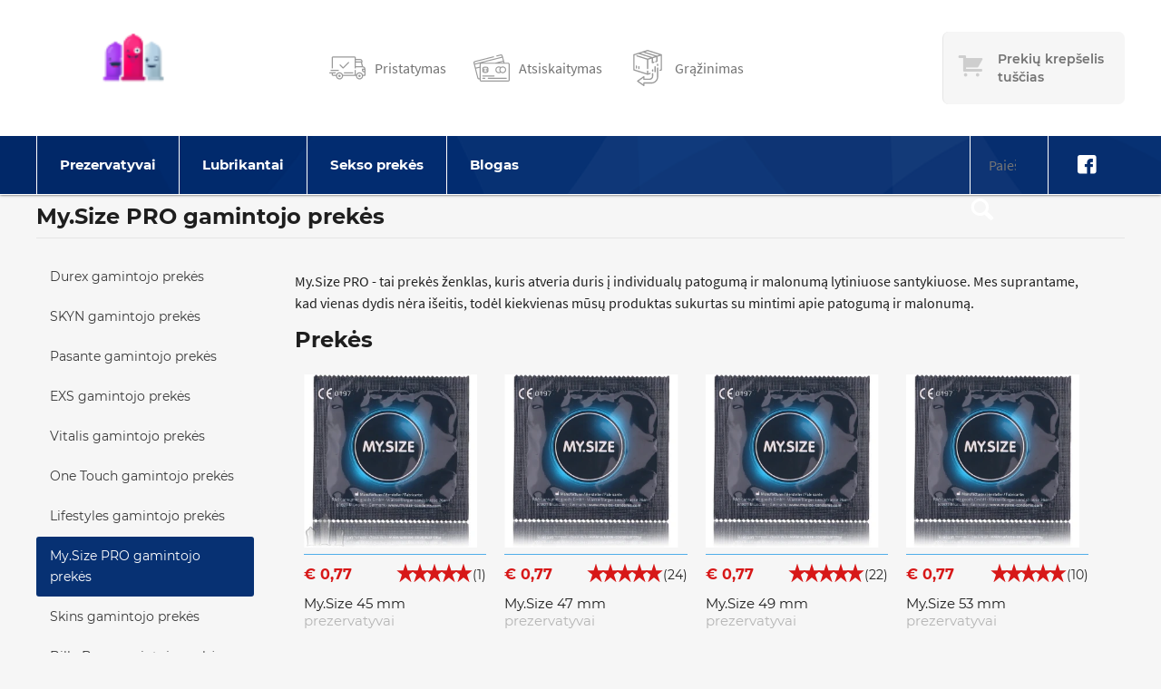

--- FILE ---
content_type: text/html; charset=UTF-8
request_url: https://prezervatyvai.com/my-size-pro
body_size: 75707
content:
<!DOCTYPE html>
<html lang="lt" itemscope itemtype="http://schema.org/Article">
<head>
    <meta charset="UTF-8">
    <meta name="viewport" content="width=device-width, initial-scale=1, maximum-scale=5">

    <title>My.Size PRO gamintojo prekės | Prezervatyvai.net | Prezervatyvai.com</title>
    <meta name="csrf-token" content="P4ezeSUrM7ZSwJn44qUEH0k0JkB15EH7TApoTKLa">
    <meta name=description content="Vokietijos produkcija R&amp;S Consumer Goods GmbH ❤ Prezervatyvų dydžių platus pasirinkimas ✔️ Žemiausia kaina!">
    <meta property=og:site_name content="Prezervatyvai.com">
    <meta property=og:url content="https://prezervatyvai.com/my-size-pro">
    <meta property=og:title content="My.Size PRO gamintojo prekės | Prezervatyvai.net | Prezervatyvai.com">
    <meta property=og:see_also content="https://prezervatyvai.com">
    <meta property=og:description content="Vokietijos produkcija R&amp;S Consumer Goods GmbH ❤ Prezervatyvų dydžių platus pasirinkimas ✔️ Žemiausia kaina!">
    <meta name=twitter:url content="https://prezervatyvai.com/my-size-pro">
    <meta name=twitter:title content="My.Size PRO gamintojo prekės | Prezervatyvai.net | Prezervatyvai.com">
    <meta name=twitter:description content="Vokietijos produkcija R&amp;S Consumer Goods GmbH ❤ Prezervatyvų dydžių platus pasirinkimas ✔️ Žemiausia kaina!">
    <meta name=twitter:card content="summary">
    <link rel="canonical" href="https://prezervatyvai.com/my-size-pro"/>
                                <link rel="next" href="https://prezervatyvai.com/my-size-pro?page=2" />
            
    <link rel="apple-touch-icon" sizes="57x57" href="https://prezervatyvai.com/img/favicon/apple-icon-57x57.png">
    <link rel="apple-touch-icon" sizes="60x60" href="https://prezervatyvai.com/img/favicon/apple-icon-60x60.png">
    <link rel="apple-touch-icon" sizes="72x72" href="https://prezervatyvai.com/img/favicon/apple-icon-72x72.png">
    <link rel="apple-touch-icon" sizes="76x76" href="https://prezervatyvai.com/img/favicon/apple-icon-76x76.png">
    <link rel="apple-touch-icon" sizes="114x114" href="https://prezervatyvai.com/img/favicon/apple-icon-114x114.png">
    <link rel="apple-touch-icon" sizes="120x120" href="https://prezervatyvai.com/img/favicon/apple-icon-120x120.png">
    <link rel="apple-touch-icon" sizes="144x144" href="https://prezervatyvai.com/img/favicon/apple-icon-144x144.png">
    <link rel="apple-touch-icon" sizes="152x152" href="https://prezervatyvai.com/img/favicon/apple-icon-152x152.png">
    <link rel="apple-touch-icon" sizes="180x180" href="https://prezervatyvai.com/img/favicon/apple-icon-180x180.png">
    <link rel="icon" type="image/png" sizes="192x192"  href="https://prezervatyvai.com/img/favicon/android-icon-192x192.png">
    <link rel="icon" type="image/png" sizes="32x32" href="https://prezervatyvai.com/img/favicon/favicon-32x32.png">
    <link rel="icon" type="image/png" sizes="96x96" href="https://prezervatyvai.com/img/favicon/favicon-96x96.png">
    <link rel="icon" type="image/png" sizes="16x16" href="https://prezervatyvai.com/img/favicon/favicon-16x16.png">
    <link rel="manifest" href="https://prezervatyvai.com/img/favicon/manifest.json">
    <meta name="msapplication-TileColor" content="#ffffff">
    <meta name="msapplication-TileImage" content="https://prezervatyvai.com/img/favicon/ms-icon-144x144.png">
    <meta name="theme-color" content="#ffffff">

    <link rel="preload" href="https://prezervatyvai.com/fonts/fontello.woff" as="font" type="font/woff" crossorigin>
    <link rel="preload" href="https://prezervatyvai.com/fonts/fontello.woff2" as="font" type="font/woff2" crossorigin>
    <link rel="preload" href="https://prezervatyvai.com/fonts/fontello.ttf" as="font" type="font/ttf" crossorigin>

    <meta name="msapplication-TileColor" content="#00a300">
    <meta name="theme-color" content="#ffffff">

            <link rel="stylesheet" type="text/css" href="https://prezervatyvai.com/css/frontend/vendors.css?id=d2a2d58414e5e8b22ef4">
        <link rel="stylesheet" type="text/css" href="https://prezervatyvai.com/css/frontend/style.css?id=eb79d609013833d74c45">
        <script type="text/javascript" src="https://prezervatyvai.com/js/frontend/critical.js?id=2e98c3be8fe364041dbd"></script>
    
    
    <!-- Global site tag (gtag.js) - Google Analytics -->
<script async src="https://www.googletagmanager.com/gtag/js?id=GTM-NZ48L8S"></script>
<script>
  window.dataLayer = window.dataLayer || [];
  function gtag(){dataLayer.push(arguments);}
  gtag('js', new Date());

  gtag('config', 'UA-25823899-1');
</script>

<!-- Meta Pixel Code -->
<script>
!function(f,b,e,v,n,t,s)
{if(f.fbq)return;n=f.fbq=function(){n.callMethod?
n.callMethod.apply(n,arguments):n.queue.push(arguments)};
if(!f._fbq)f._fbq=n;n.push=n;n.loaded=!0;n.version='2.0';
n.queue=[];t=b.createElement(e);t.async=!0;
t.src=v;s=b.getElementsByTagName(e)[0];
s.parentNode.insertBefore(t,s)}(window, document,'script',
'https://connect.facebook.net/en_US/fbevents.js');
fbq('init', '1444240896269627');
fbq('track', 'PageView');
</script>
<noscript><img height="1" width="1" style="display:none"
src="https://www.facebook.com/tr?id=1444240896269627&ev=PageView&noscript=1"
/></noscript>
<!-- End Meta Pixel Code -->
</head>
<body class="page">
<div class="overlay"></div>
<header class="header">
    <div class="wrapper wrapper--header">
        <div class="content header-top">
            <div class="header-top__element header-top__element--logo">
                <a class="logo"
                   href="https://prezervatyvai.com"
                   alt="Prezervatyvai.com"
                   aria-label="Pagrindinis puslapis">
                    <img title="Logo"
                         alt="Logo"
                         height="100"
                         width="220"
                         srcset="https://prezervatyvai.com/img/logo-sm.jpg 780w"
                         src="https://prezervatyvai.com/img/logo.png">
                </a>
            </div>
            <div class="header-top__element header-top__element--info-pages">
                <ul class="info-pages">
                    <li>
                        <img title="Pristatymas"
                             alt="Pristatymas"
                             src="https://prezervatyvai.com/img/info/shipped.svg">
                        <a href="">Pristatymas</a>
                    </li>
                    <li>
                        <img title="Atsiskaitymas"
                             alt="Atsiskaitymas"
                             src="https://prezervatyvai.com/img/info/credit-card.svg">
                        <a href="">Atsiskaitymas</a>
                    </li>
                    <li>
                        <img title="Grąžinimas"
                             alt="Grąžinimas"
                             src="https://prezervatyvai.com/img/info/return.svg">
                        <a href="">Grąžinimas</a>
                    </li>
                </ul>
            </div>
            <div class="header-top__element header-top__element--cart">
                <a id="cart"
      data-href="https://prezervatyvai.com/cart"
   class="cart cart--empty"
   >
    <div class="cart-icon"></div>
    <div class="cart-content">
        <div class="cart-text" data-empty="Prekių krepšelis tuščias">
            <span>Prekių krepšelis tuščias</span>
        </div>
        <div class="cart-total">
            <span>Viso</span>
            € 0,00
        </div>
    </div>
</a>
<div class="cart-products">
    <div class="cart-product__content">
            </div>
    <a href="https://prezervatyvai.com/cart"
       class="btn btn-primary btn-block"
       aria-label="Prekių krepšelio puslapis">
        Eiti į krepšelį
    </a>
</div>
            </div>
        </div>
    </div>
    <nav class="" tabindex="0">
        <div class="wrapper wrapper--header">
            <ul class="navigation scroll-indicator">
                                    <li class="has-submenu submenu-items-23 ">
    <a href="https://prezervatyvai.com/prezervatyvai" tabindex="1">
        Prezervatyvai
    </a>
            <span class="expand"></span>
        <ul class="sub-menu">
                            <li class=" submenu-items-0 ">
    <a href="https://prezervatyvai.com/durex-prezervatyvai" tabindex="1">
        Durex prezervatyvai
    </a>
    </li>                            <li class=" submenu-items-0 ">
    <a href="https://prezervatyvai.com/skyn-prezervatyvai" tabindex="1">
        SKYN prezervatyvai
    </a>
    </li>                            <li class=" submenu-items-0 ">
    <a href="https://prezervatyvai.com/exs-prezervatyvai" tabindex="1">
        EXS prezervatyvai
    </a>
    </li>                            <li class=" submenu-items-0 ">
    <a href="https://prezervatyvai.com/pasante-prezervatyvai" tabindex="1">
        Pasante prezervatyvai
    </a>
    </li>                            <li class=" submenu-items-0 ">
    <a href="https://prezervatyvai.com/lifestyles-prezervatyvai" tabindex="1">
        Lifestyles prezervatyvai
    </a>
    </li>                            <li class=" submenu-items-0 ">
    <a href="https://prezervatyvai.com/skins-prezervatyvai" tabindex="1">
        Skins prezervatyvai
    </a>
    </li>                            <li class=" submenu-items-0 ">
    <a href="https://prezervatyvai.com/vitalis-prezervatyvai" tabindex="1">
        Vitalis prezervatyvai
    </a>
    </li>                            <li class=" submenu-items-0 ">
    <a href="https://prezervatyvai.com/one-touch-prezervatyvai" tabindex="1">
        One Touch prezervatyvai
    </a>
    </li>                            <li class=" submenu-items-0 ">
    <a href="https://prezervatyvai.com/billy-boy-prezervatyvai" tabindex="1">
        Billy Boy prezervatyvai
    </a>
    </li>                            <li class=" submenu-items-0 ">
    <a href="https://prezervatyvai.com/mysize-prezervatyvai" tabindex="1">
        My.Size prezervatyvai
    </a>
    </li>                            <li class=" submenu-items-0 ">
    <a href="https://prezervatyvai.com/egzo-prezervatyvai" tabindex="1">
        Egzo prezervatyvai
    </a>
    </li>                            <li class=" submenu-items-0 ">
    <a href="https://prezervatyvai.com/on-prezervatyvai" tabindex="1">
        ON prezervatyvai
    </a>
    </li>                            <li class=" submenu-items-0 ">
    <a href="https://prezervatyvai.com/mister-size" tabindex="1">
        Mister Size
    </a>
    </li>                            <li class=" submenu-items-0 ">
    <a href="https://prezervatyvai.com/london-prezervatyvai" tabindex="1">
        London prezervatyvai
    </a>
    </li>                            <li class=" submenu-items-0 ">
    <a href="https://prezervatyvai.com/adore-prezervatyvai" tabindex="1">
        Adore prezervatyvai
    </a>
    </li>                            <li class=" submenu-items-0 ">
    <a href="https://prezervatyvai.com/worlds-best" tabindex="1">
        Worlds-Best
    </a>
    </li>                            <li class=" submenu-items-0 ">
    <a href="https://prezervatyvai.com/condomi-prezervatyvai" tabindex="1">
        Condomi prezervatyvai
    </a>
    </li>                            <li class=" submenu-items-0 ">
    <a href="https://prezervatyvai.com/sico-prezervatyvai" tabindex="1">
        SICO prezervatyvai
    </a>
    </li>                            <li class=" submenu-items-0 ">
    <a href="https://prezervatyvai.com/secura-prezervatyvai" tabindex="1">
        Secura prezervatyvai
    </a>
    </li>                            <li class=" submenu-items-0 ">
    <a href="https://prezervatyvai.com/ivairus-prezervatyvai" tabindex="1">
        Įvairių gamintojų
    </a>
    </li>                            <li class=" submenu-items-0 ">
    <a href="https://prezervatyvai.com/prezervatyvai-be-latekso" tabindex="1">
        Prezervatyvai be latekso
    </a>
    </li>                            <li class=" submenu-items-0 ">
    <a href="https://prezervatyvai.com/moteriski-prezervatyvai" tabindex="1">
        Moteriški prezervatyvai
    </a>
    </li>                            <li class=" submenu-items-0 ">
    <a href="https://prezervatyvai.com/prezervatyvu-rinkiniai" tabindex="1">
        Prezervatyvų rinkiniai
    </a>
    </li>                    </ul>
    </li>                                    <li class="has-submenu submenu-items-14 ">
    <a href="https://prezervatyvai.com/lubrikantai" tabindex="1">
        Lubrikantai
    </a>
            <span class="expand"></span>
        <ul class="sub-menu">
                            <li class=" submenu-items-0 ">
    <a href="https://prezervatyvai.com/durex-lubrikantai" tabindex="1">
        Durex lubrikantai
    </a>
    </li>                            <li class=" submenu-items-0 ">
    <a href="https://prezervatyvai.com/pjur-lubrikantai" tabindex="1">
        Pjur lubrikantai
    </a>
    </li>                            <li class=" submenu-items-0 ">
    <a href="https://prezervatyvai.com/aquaglide-lubrikantai" tabindex="1">
        Aquaglide lubrikantai
    </a>
    </li>                            <li class=" submenu-items-0 ">
    <a href="https://prezervatyvai.com/exs-lubrikantai" tabindex="1">
        EXS lubrikantai
    </a>
    </li>                            <li class=" submenu-items-0 ">
    <a href="https://prezervatyvai.com/swede-lubrikantai" tabindex="1">
        Swede lubrikantai
    </a>
    </li>                            <li class=" submenu-items-0 ">
    <a href="https://prezervatyvai.com/skyn-lubrikantai" tabindex="1">
        SKYN lubrikantai
    </a>
    </li>                            <li class=" submenu-items-0 ">
    <a href="https://prezervatyvai.com/pasante-lubrikantai" tabindex="1">
        Pasante lubrikantai
    </a>
    </li>                            <li class=" submenu-items-0 ">
    <a href="https://prezervatyvai.com/id-lubrikantai" tabindex="1">
        ID lubrikantai
    </a>
    </li>                            <li class=" submenu-items-0 ">
    <a href="https://prezervatyvai.com/vaginaliniai-lubrikantai" tabindex="1">
        Vaginaliniai lubrikantai
    </a>
    </li>                            <li class=" submenu-items-0 ">
    <a href="https://prezervatyvai.com/analiniai-lubrikantai" tabindex="1">
        Analiniai lubrikantai
    </a>
    </li>                            <li class=" submenu-items-0 ">
    <a href="https://prezervatyvai.com/oraliniai-lubrikantai" tabindex="1">
        Oraliniai lubrikantai
    </a>
    </li>                            <li class=" submenu-items-0 ">
    <a href="https://prezervatyvai.com/vandens-pagrindo-lubrikantai" tabindex="1">
        Vandens pagrindo lubrikantai
    </a>
    </li>                            <li class=" submenu-items-0 ">
    <a href="https://prezervatyvai.com/silikoniniai-lubrikantai" tabindex="1">
        Silikoniniai lubrikantai
    </a>
    </li>                            <li class=" submenu-items-0 ">
    <a href="https://prezervatyvai.com/aromatizuoti-lubrikantai" tabindex="1">
        Aromatizuoti lubrikantai
    </a>
    </li>                    </ul>
    </li>                                    <li class="has-submenu submenu-items-21 ">
    <a href="https://prezervatyvai.com/sekso-prekes" tabindex="1">
        Sekso prekės
    </a>
            <span class="expand"></span>
        <ul class="sub-menu">
                            <li class=" submenu-items-0 ">
    <a href="https://prezervatyvai.com/erekcijai-gerinti" tabindex="1">
        Erekcijai gerinti
    </a>
    </li>                            <li class=" submenu-items-0 ">
    <a href="https://prezervatyvai.com/prieslaikine-ejakuliacija" tabindex="1">
        Priešlaikinė ejakuliacija
    </a>
    </li>                            <li class=" submenu-items-0 ">
    <a href="https://prezervatyvai.com/masturbatoriai" tabindex="1">
        Masturbatoriai
    </a>
    </li>                            <li class=" submenu-items-0 ">
    <a href="https://prezervatyvai.com/varpos-didinimas" tabindex="1">
        Varpos didinimas
    </a>
    </li>                            <li class=" submenu-items-0 ">
    <a href="https://prezervatyvai.com/vibratoriai" tabindex="1">
        Vibratoriai
    </a>
    </li>                            <li class=" submenu-items-0 ">
    <a href="https://prezervatyvai.com/dildo" tabindex="1">
        Dildo
    </a>
    </li>                            <li class=" submenu-items-0 ">
    <a href="https://prezervatyvai.com/stimuliuojantys-geliai" tabindex="1">
        Stimuliuojantys geliai
    </a>
    </li>                            <li class=" submenu-items-0 ">
    <a href="https://prezervatyvai.com/strap-on" tabindex="1">
        Strap On
    </a>
    </li>                            <li class=" submenu-items-0 ">
    <a href="https://prezervatyvai.com/varpos-ziedai-ir-movos" tabindex="1">
        Penio žiedai ir movos
    </a>
    </li>                            <li class=" submenu-items-0 ">
    <a href="https://prezervatyvai.com/afrodiziakai" tabindex="1">
        Afrodiziakai
    </a>
    </li>                            <li class=" submenu-items-0 ">
    <a href="https://prezervatyvai.com/bdsm-ir-fetiso-prekes" tabindex="1">
        BDSM ir Fetišo prekės
    </a>
    </li>                            <li class=" submenu-items-0 ">
    <a href="https://prezervatyvai.com/seksualus-apatiniai" tabindex="1">
        Seksualūs apatiniai
    </a>
    </li>                            <li class=" submenu-items-0 ">
    <a href="https://prezervatyvai.com/masaziniai-aliejai" tabindex="1">
        Masažo aliejai
    </a>
    </li>                            <li class=" submenu-items-0 ">
    <a href="https://prezervatyvai.com/feromonai" tabindex="1">
        Feromonai
    </a>
    </li>                            <li class=" submenu-items-0 ">
    <a href="https://prezervatyvai.com/maisto-papildai-moterims" tabindex="1">
        Maisto papildai moterims
    </a>
    </li>                            <li class=" submenu-items-0 ">
    <a href="https://prezervatyvai.com/vaginaliniai-kamuoliukai" tabindex="1">
        Vaginaliniai kamuoliukai
    </a>
    </li>                            <li class=" submenu-items-0 ">
    <a href="https://prezervatyvai.com/analiniai-zaislai" tabindex="1">
        Analiniai žaislai
    </a>
    </li>                            <li class=" submenu-items-0 ">
    <a href="https://prezervatyvai.com/erotiniu-prekiu-rinkiniai" tabindex="1">
        Erotinių prekių rinkiniai
    </a>
    </li>                            <li class=" submenu-items-0 ">
    <a href="https://prezervatyvai.com/nestumo-testai" tabindex="1">
        Nėštumo testai
    </a>
    </li>                            <li class=" submenu-items-0 ">
    <a href="https://prezervatyvai.com/intymi-higiena" tabindex="1">
        Intymi higiena
    </a>
    </li>                            <li class=" submenu-items-0 ">
    <a href="https://prezervatyvai.com/ivairios-prekes" tabindex="1">
        Įvairios prekės
    </a>
    </li>                    </ul>
    </li>                                    <li class=" submenu-items-0 ">
    <a href="/blog" tabindex="1">
        Blogas
    </a>
    </li>                            </ul>
            <form class="search"
                  action="https://prezervatyvai.com/search" method="GET">
                <input type="text"
                       name="s"
                       placeholder="Paieška"
                       value=""/>
            </form>
                            <ul class="social">
                                                                        <li>
                                <a href="https://www.facebook.com/prezervatyvai" target="_blank" title="Facebook"
                                   rel="nofollow">
                                    <div class="circle"><i class="icon-facebook"></i></div>
                                </a>
                            </li>
                                                            </ul>
                    </div>
    </nav>
    <div class="close"></div>
</header>
    <section>
        <div class="wrapper wrapper--title">
            <h1 class="title">My.Size PRO gamintojo prekės</h1>
        </div>
        <div class="wrapper">
            <aside class="side-border">
                <div class="toggle initial"></div>
                <ul class="side-menu">
                                            <li class="">
                            <a href="https://prezervatyvai.com/durex">Durex gamintojo prekės</a>
                        </li>
                                            <li class="">
                            <a href="https://prezervatyvai.com/skyn">SKYN gamintojo prekės</a>
                        </li>
                                            <li class="">
                            <a href="https://prezervatyvai.com/pasante">Pasante gamintojo prekės</a>
                        </li>
                                            <li class="">
                            <a href="https://prezervatyvai.com/exs">EXS gamintojo prekės</a>
                        </li>
                                            <li class="">
                            <a href="https://prezervatyvai.com/vitalis">Vitalis gamintojo prekės</a>
                        </li>
                                            <li class="">
                            <a href="https://prezervatyvai.com/onetouch">One Touch gamintojo prekės</a>
                        </li>
                                            <li class="">
                            <a href="https://prezervatyvai.com/lifestyles">Lifestyles gamintojo prekės</a>
                        </li>
                                            <li class="active">
                            <a href="https://prezervatyvai.com/my-size-pro">My.Size PRO gamintojo prekės</a>
                        </li>
                                            <li class="">
                            <a href="https://prezervatyvai.com/skins">Skins gamintojo prekės</a>
                        </li>
                                            <li class="">
                            <a href="https://prezervatyvai.com/billy-boy">Billy Boy gamintojo prekės</a>
                        </li>
                                            <li class="">
                            <a href="https://prezervatyvai.com/fiffty-shadies-of-grey">Fifty Shades Of Grey gamintojo prekės</a>
                        </li>
                                            <li class="">
                            <a href="https://prezervatyvai.com/swede">Swede gamintojo prekės</a>
                        </li>
                                            <li class="">
                            <a href="https://prezervatyvai.com/pjur">PJUR gamintojo prekės</a>
                        </li>
                                            <li class="">
                            <a href="https://prezervatyvai.com/london">London gamintojo prekės</a>
                        </li>
                                            <li class="">
                            <a href="https://prezervatyvai.com/egzo">EGZO gamintojo prekės</a>
                        </li>
                                            <li class="">
                            <a href="https://prezervatyvai.com/king-cock">King Cock gamintojo prekės</a>
                        </li>
                                            <li class="">
                            <a href="https://prezervatyvai.com/you2toys">You2Toys gamintojo prekės</a>
                        </li>
                                            <li class="">
                            <a href="https://prezervatyvai.com/cobeco-pharma">Cobeco Pharma gamintojo prekės</a>
                        </li>
                                            <li class="">
                            <a href="https://prezervatyvai.com/realistixxx">Realistixxx gamintojo prekės</a>
                        </li>
                                            <li class="">
                            <a href="https://prezervatyvai.com/calexotics">Calexotics gamintojo prekės</a>
                        </li>
                                            <li class="">
                            <a href="https://prezervatyvai.com/shunga">Shunga gamintojo prekės</a>
                        </li>
                                            <li class="">
                            <a href="https://prezervatyvai.com/obsessive">Obsessive gamintojo prekės</a>
                        </li>
                                            <li class="">
                            <a href="https://prezervatyvai.com/joydivision">JoyDivision gamintojo prekės</a>
                        </li>
                                            <li class="">
                            <a href="https://prezervatyvai.com/toyjoy">ToyJoy gamintojo prekės</a>
                        </li>
                                            <li class="">
                            <a href="https://prezervatyvai.com/fleshlight">Fleshlight masturbatoriai vyrams</a>
                        </li>
                                            <li class="">
                            <a href="https://prezervatyvai.com/doc-johnson">Doc Johnson gamintojo prekės</a>
                        </li>
                                            <li class="">
                            <a href="https://prezervatyvai.com/sensuva">Sensuva gamintojo prekės</a>
                        </li>
                                            <li class="">
                            <a href="https://prezervatyvai.com/seven-creations">Seven Creations gamintojo prekės</a>
                        </li>
                                            <li class="">
                            <a href="https://prezervatyvai.com/anal-fantasy">Anal Fantasy gamintojo prekės</a>
                        </li>
                                            <li class="">
                            <a href="https://prezervatyvai.com/power-tabs">POWERtabs papildų tabletės</a>
                        </li>
                                            <li class="">
                            <a href="https://prezervatyvai.com/delay">DELAY gamintojo prekės</a>
                        </li>
                                            <li class="">
                            <a href="https://prezervatyvai.com/hendels-garden">Hendel&#039;s Garden gamintojo prekės</a>
                        </li>
                                            <li class="">
                            <a href="https://prezervatyvai.com/b-swish">B Swish gamintojo prekės</a>
                        </li>
                                            <li class="">
                            <a href="https://prezervatyvai.com/hot">HOT gamintojo prekės</a>
                        </li>
                                            <li class="">
                            <a href="https://prezervatyvai.com/black-velvets">Black Velvets gamintojo prekės</a>
                        </li>
                                            <li class="">
                            <a href="https://prezervatyvai.com/intense-toys">Intense Toys gamintojo prekės</a>
                        </li>
                                            <li class="">
                            <a href="https://prezervatyvai.com/tenga">Tenga gamintojo prekės</a>
                        </li>
                                            <li class="">
                            <a href="https://prezervatyvai.com/pipedream">Pipedream gamintojo prekės</a>
                        </li>
                                            <li class="">
                            <a href="https://prezervatyvai.com/satisfyer">Satisfyer gamintojo prekės</a>
                        </li>
                                            <li class="">
                            <a href="https://prezervatyvai.com/luxuria">LuxuriA gamintojo prekės</a>
                        </li>
                                            <li class="">
                            <a href="https://prezervatyvai.com/fleshjack">Fleshjack gamintojo prekės</a>
                        </li>
                                            <li class="">
                            <a href="https://prezervatyvai.com/on">ON gamintojo prekės</a>
                        </li>
                                            <li class="">
                            <a href="https://prezervatyvai.com/just-glide">Just Glide gamintojo prekės</a>
                        </li>
                                            <li class="">
                            <a href="https://prezervatyvai.com/lapdance">Lapdance gamintojo prekės</a>
                        </li>
                                            <li class="">
                            <a href="https://prezervatyvai.com/toyz4lovers">Toyz4Lovers gamintojo prekės</a>
                        </li>
                                            <li class="">
                            <a href="https://prezervatyvai.com/moressa">Moressa gamintojo prekės</a>
                        </li>
                                            <li class="">
                            <a href="https://prezervatyvai.com/pretty-love">Pretty Love gamintojo prekės</a>
                        </li>
                                            <li class="">
                            <a href="https://prezervatyvai.com/fetish-fantay">Fetish Fantasy gamintojo prekės</a>
                        </li>
                                            <li class="">
                            <a href="https://prezervatyvai.com/ns-novelties">NS Novelties gamintojo prekės</a>
                        </li>
                                            <li class="">
                            <a href="https://prezervatyvai.com/pdx">PDX gamintojo prekės</a>
                        </li>
                                            <li class="">
                            <a href="https://prezervatyvai.com/experience">EXPERIENCE gamintojo prekės</a>
                        </li>
                                            <li class="">
                            <a href="https://prezervatyvai.com/worlds-best">Worlds-Best</a>
                        </li>
                                            <li class="">
                            <a href="https://prezervatyvai.com/rfsu">RFSU</a>
                        </li>
                                            <li class="">
                            <a href="https://prezervatyvai.com/mister-size">Mister Size</a>
                        </li>
                                            <li class="">
                            <a href="https://prezervatyvai.com/secura">Secura gamintojo prekės</a>
                        </li>
                                            <li class="">
                            <a href="https://prezervatyvai.com/lelo">Lelo gamintojo prekės</a>
                        </li>
                                            <li class="">
                            <a href="https://prezervatyvai.com/bathmate">Bathmate gamintojo prekės</a>
                        </li>
                                            <li class="">
                            <a href="https://prezervatyvai.com/glyde-gamintojo-prekes">GLYDE gamintojo prekės</a>
                        </li>
                                            <li class="">
                            <a href="https://prezervatyvai.com/id">ID gamintojo prekės</a>
                        </li>
                                    </ul>
            </aside>
            <div class="content">
                <p>My.Size PRO - tai prekės ženklas, kuris atveria duris į individualų patogumą ir malonumą lytiniuose santykiuose. Mes suprantame, kad vienas dydis nėra i&scaron;eitis, todėl kiekvienas mūsų produktas sukurtas su mintimi apie patogumą ir malonumą.</p>
                                    <h2 class="title">
                        Prekės
                    </h2>
                    <div class="content content--products">
                                                    <div id="product-listing-895"
     class="product product--listing  ">
    <div class="product__container">
        <div class="product__image">
            <a href="https://prezervatyvai.com/mysize-prezervatyvai/mysize-45-mm" onclick='productClicked(895, [])'>
                <img title="Prezervatyvai My.Size 45 mm"
                     alt="Prezervatyvai My.Size 45 mm"
                     data-src="https://df60d2.picopti.net/storage/products/mysize-prezervatyvai/mysize-45-mm.jpg?w=300"/>
            </a>
        </div>
        <div class="product__content">
            <div class="content-line">
                <div class="product__price">
                                        € 0,77
                                    </div>
                <div class="product__rating star-rating stars-5">
                    <span class="star"></span>
<span class="star"></span>
<span class="star"></span>
<span class="star"></span>
<span class="star"></span>
                                            <small>(1)</small>
                                    </div>
            </div>
            <div class="content-line to-cart">
                                    <div class="product__quantity update-cart"
     data-product-id="895">
                        <a class="btn btn-primary btn-block select-quantity">
                Į krepšelį
            </a>
            <div class="quantity-selection">
                                    <a class="to-cart-quantity" data-quantity="1">
                        1
                    </a>
                                    <a class="to-cart-quantity" data-quantity="5">
                        5
                    </a>
                                    <a class="to-cart-quantity" data-quantity="10">
                        10
                    </a>
                                    <a class="to-cart-quantity" data-quantity="20">
                        20
                    </a>
                                    <a class="to-cart-quantity" data-quantity="40">
                        40
                    </a>
                                    <a class="to-cart-quantity" data-quantity="60">
                        60
                    </a>
                                    <a class="to-cart-quantity" data-quantity="80">
                        80
                    </a>
                                    <a class="to-cart-quantity" data-quantity="100">
                        100
                    </a>
                                    <a class="to-cart-quantity" data-quantity="200">
                        200
                    </a>
                            </div>
            </div>
                                <div class="product__title">
                    <a href="https://prezervatyvai.com/mysize-prezervatyvai/mysize-45-mm" onclick='productClicked(895, [])'>
                                                    My.Size 45 mm <span>prezervatyvai</span>
                                            </a>
                </div>
            </div>
        </div>
    </div>
</div>
                                                    <div id="product-listing-191"
     class="product product--listing  ">
    <div class="product__container">
        <div class="product__image">
            <a href="https://prezervatyvai.com/mysize-prezervatyvai/mysize-47-mm" onclick='productClicked(191, [])'>
                <img title="My.Size 47 mm. prezervatyvai"
                     alt="My.Size 47 mm. prezervatyvai"
                     data-src="https://df60d2.picopti.net/storage/products/mysize-prezervatyvai/mysize-47-mm.jpg?w=300"/>
            </a>
        </div>
        <div class="product__content">
            <div class="content-line">
                <div class="product__price">
                                        € 0,77
                                    </div>
                <div class="product__rating star-rating stars-5">
                    <span class="star"></span>
<span class="star"></span>
<span class="star"></span>
<span class="star"></span>
<span class="star"></span>
                                            <small>(24)</small>
                                    </div>
            </div>
            <div class="content-line to-cart">
                                    <div class="product__quantity update-cart"
     data-product-id="191">
                        <a class="btn btn-primary btn-block select-quantity">
                Į krepšelį
            </a>
            <div class="quantity-selection">
                                    <a class="to-cart-quantity" data-quantity="1">
                        1
                    </a>
                                    <a class="to-cart-quantity" data-quantity="5">
                        5
                    </a>
                                    <a class="to-cart-quantity" data-quantity="10">
                        10
                    </a>
                                    <a class="to-cart-quantity" data-quantity="20">
                        20
                    </a>
                                    <a class="to-cart-quantity" data-quantity="40">
                        40
                    </a>
                                    <a class="to-cart-quantity" data-quantity="60">
                        60
                    </a>
                                    <a class="to-cart-quantity" data-quantity="80">
                        80
                    </a>
                                    <a class="to-cart-quantity" data-quantity="100">
                        100
                    </a>
                                    <a class="to-cart-quantity" data-quantity="200">
                        200
                    </a>
                            </div>
            </div>
                                <div class="product__title">
                    <a href="https://prezervatyvai.com/mysize-prezervatyvai/mysize-47-mm" onclick='productClicked(191, [])'>
                                                    My.Size 47 mm <span>prezervatyvai</span>
                                            </a>
                </div>
            </div>
        </div>
    </div>
</div>
                                                    <div id="product-listing-192"
     class="product product--listing  ">
    <div class="product__container">
        <div class="product__image">
            <a href="https://prezervatyvai.com/mysize-prezervatyvai/mysize-49-mm" onclick='productClicked(192, [])'>
                <img title="Prezervatyvai My.Size 49 mm"
                     alt="Prezervatyvai My.Size 49 mm"
                     data-src="https://df60d2.picopti.net/storage/products/mysize-prezervatyvai/mysize-49-mm.jpg?w=300"/>
            </a>
        </div>
        <div class="product__content">
            <div class="content-line">
                <div class="product__price">
                                        € 0,77
                                    </div>
                <div class="product__rating star-rating stars-5">
                    <span class="star"></span>
<span class="star"></span>
<span class="star"></span>
<span class="star"></span>
<span class="star"></span>
                                            <small>(22)</small>
                                    </div>
            </div>
            <div class="content-line to-cart">
                                    <div class="product__quantity update-cart"
     data-product-id="192">
                        <a class="btn btn-primary btn-block select-quantity">
                Į krepšelį
            </a>
            <div class="quantity-selection">
                                    <a class="to-cart-quantity" data-quantity="1">
                        1
                    </a>
                                    <a class="to-cart-quantity" data-quantity="5">
                        5
                    </a>
                                    <a class="to-cart-quantity" data-quantity="10">
                        10
                    </a>
                                    <a class="to-cart-quantity" data-quantity="20">
                        20
                    </a>
                                    <a class="to-cart-quantity" data-quantity="40">
                        40
                    </a>
                                    <a class="to-cart-quantity" data-quantity="60">
                        60
                    </a>
                                    <a class="to-cart-quantity" data-quantity="80">
                        80
                    </a>
                                    <a class="to-cart-quantity" data-quantity="100">
                        100
                    </a>
                                    <a class="to-cart-quantity" data-quantity="200">
                        200
                    </a>
                            </div>
            </div>
                                <div class="product__title">
                    <a href="https://prezervatyvai.com/mysize-prezervatyvai/mysize-49-mm" onclick='productClicked(192, [])'>
                                                    My.Size 49 mm <span>prezervatyvai</span>
                                            </a>
                </div>
            </div>
        </div>
    </div>
</div>
                                                    <div id="product-listing-193"
     class="product product--listing  ">
    <div class="product__container">
        <div class="product__image">
            <a href="https://prezervatyvai.com/mysize-prezervatyvai/mysize-53-mm" onclick='productClicked(193, [])'>
                <img title="My.Size 53 mm. prezervatyvai"
                     alt="My.Size 53 mm. prezervatyvai"
                     data-src="https://df60d2.picopti.net/storage/products/mysize-prezervatyvai/mysize-53-mm.jpg?w=300"/>
            </a>
        </div>
        <div class="product__content">
            <div class="content-line">
                <div class="product__price">
                                        € 0,77
                                    </div>
                <div class="product__rating star-rating stars-5">
                    <span class="star"></span>
<span class="star"></span>
<span class="star"></span>
<span class="star"></span>
<span class="star"></span>
                                            <small>(10)</small>
                                    </div>
            </div>
            <div class="content-line to-cart">
                                    <div class="product__quantity update-cart"
     data-product-id="193">
                        <a class="btn btn-primary btn-block select-quantity">
                Į krepšelį
            </a>
            <div class="quantity-selection">
                                    <a class="to-cart-quantity" data-quantity="1">
                        1
                    </a>
                                    <a class="to-cart-quantity" data-quantity="5">
                        5
                    </a>
                                    <a class="to-cart-quantity" data-quantity="10">
                        10
                    </a>
                                    <a class="to-cart-quantity" data-quantity="20">
                        20
                    </a>
                                    <a class="to-cart-quantity" data-quantity="40">
                        40
                    </a>
                                    <a class="to-cart-quantity" data-quantity="60">
                        60
                    </a>
                                    <a class="to-cart-quantity" data-quantity="80">
                        80
                    </a>
                                    <a class="to-cart-quantity" data-quantity="100">
                        100
                    </a>
                                    <a class="to-cart-quantity" data-quantity="200">
                        200
                    </a>
                            </div>
            </div>
                                <div class="product__title">
                    <a href="https://prezervatyvai.com/mysize-prezervatyvai/mysize-53-mm" onclick='productClicked(193, [])'>
                                                    My.Size 53 mm <span>prezervatyvai</span>
                                            </a>
                </div>
            </div>
        </div>
    </div>
</div>
                                                    <div id="product-listing-194"
     class="product product--listing  ">
    <div class="product__container">
        <div class="product__image">
            <a href="https://prezervatyvai.com/mysize-prezervatyvai/mysize-57" onclick='productClicked(194, [])'>
                <img title="My.Size 57 mm prezervatyvai"
                     alt="My.Size 57 mm prezervatyvai"
                     data-src="https://df60d2.picopti.net/storage/products/mysize-prezervatyvai/mysize-57-mm.jpg?w=300"/>
            </a>
        </div>
        <div class="product__content">
            <div class="content-line">
                <div class="product__price">
                                        € 0,77
                                    </div>
                <div class="product__rating star-rating stars-5">
                    <span class="star"></span>
<span class="star"></span>
<span class="star"></span>
<span class="star"></span>
<span class="star"></span>
                                            <small>(6)</small>
                                    </div>
            </div>
            <div class="content-line to-cart">
                                    <div class="product__quantity update-cart"
     data-product-id="194">
                        <a class="btn btn-primary btn-block select-quantity">
                Į krepšelį
            </a>
            <div class="quantity-selection">
                                    <a class="to-cart-quantity" data-quantity="1">
                        1
                    </a>
                                    <a class="to-cart-quantity" data-quantity="5">
                        5
                    </a>
                                    <a class="to-cart-quantity" data-quantity="10">
                        10
                    </a>
                                    <a class="to-cart-quantity" data-quantity="20">
                        20
                    </a>
                                    <a class="to-cart-quantity" data-quantity="40">
                        40
                    </a>
                                    <a class="to-cart-quantity" data-quantity="60">
                        60
                    </a>
                                    <a class="to-cart-quantity" data-quantity="80">
                        80
                    </a>
                                    <a class="to-cart-quantity" data-quantity="100">
                        100
                    </a>
                                    <a class="to-cart-quantity" data-quantity="200">
                        200
                    </a>
                            </div>
            </div>
                                <div class="product__title">
                    <a href="https://prezervatyvai.com/mysize-prezervatyvai/mysize-57" onclick='productClicked(194, [])'>
                                                    My.Size 57 mm <span>prezervatyvai</span>
                                            </a>
                </div>
            </div>
        </div>
    </div>
</div>
                                                    <div id="product-listing-195"
     class="product product--listing  ">
    <div class="product__container">
        <div class="product__image">
            <a href="https://prezervatyvai.com/mysize-prezervatyvai/mysize-60" onclick='productClicked(195, [])'>
                <img title="Prezervatyvai My.Size 60 mm"
                     alt="My.Size 60 mm"
                     data-src="https://df60d2.picopti.net/storage/products/mysize-prezervatyvai/mysize-60-mm.jpg?w=300"/>
            </a>
        </div>
        <div class="product__content">
            <div class="content-line">
                <div class="product__price">
                                        € 0,77
                                    </div>
                <div class="product__rating star-rating stars-5">
                    <span class="star"></span>
<span class="star"></span>
<span class="star"></span>
<span class="star"></span>
<span class="star"></span>
                                            <small>(16)</small>
                                    </div>
            </div>
            <div class="content-line to-cart">
                                    <div class="product__quantity update-cart"
     data-product-id="195">
                        <a class="btn btn-primary btn-block select-quantity">
                Į krepšelį
            </a>
            <div class="quantity-selection">
                                    <a class="to-cart-quantity" data-quantity="1">
                        1
                    </a>
                                    <a class="to-cart-quantity" data-quantity="5">
                        5
                    </a>
                                    <a class="to-cart-quantity" data-quantity="10">
                        10
                    </a>
                                    <a class="to-cart-quantity" data-quantity="20">
                        20
                    </a>
                                    <a class="to-cart-quantity" data-quantity="40">
                        40
                    </a>
                                    <a class="to-cart-quantity" data-quantity="60">
                        60
                    </a>
                                    <a class="to-cart-quantity" data-quantity="80">
                        80
                    </a>
                                    <a class="to-cart-quantity" data-quantity="100">
                        100
                    </a>
                                    <a class="to-cart-quantity" data-quantity="200">
                        200
                    </a>
                            </div>
            </div>
                                <div class="product__title">
                    <a href="https://prezervatyvai.com/mysize-prezervatyvai/mysize-60" onclick='productClicked(195, [])'>
                                                    My.Size 60 mm <span>prezervatyvai</span>
                                            </a>
                </div>
            </div>
        </div>
    </div>
</div>
                                                    <div id="product-listing-196"
     class="product product--listing  ">
    <div class="product__container">
        <div class="product__image">
            <a href="https://prezervatyvai.com/mysize-prezervatyvai/mysize-64-mm" onclick='productClicked(196, [])'>
                <img title="Prezervatyvai My.Size Pro 64 mm"
                     alt="Prezervatyvai My.Size Pro 64 mm"
                     data-src="https://df60d2.picopti.net/storage/products/mysize-prezervatyvai/mysize-64-mm.jpg?w=300"/>
            </a>
        </div>
        <div class="product__content">
            <div class="content-line">
                <div class="product__price">
                                        € 0,78
                                    </div>
                <div class="product__rating star-rating stars-5">
                    <span class="star"></span>
<span class="star"></span>
<span class="star"></span>
<span class="star"></span>
<span class="star"></span>
                                            <small>(32)</small>
                                    </div>
            </div>
            <div class="content-line to-cart">
                                    <div class="product__quantity update-cart"
     data-product-id="196">
                        <a class="btn btn-primary btn-block select-quantity">
                Į krepšelį
            </a>
            <div class="quantity-selection">
                                    <a class="to-cart-quantity" data-quantity="1">
                        1
                    </a>
                                    <a class="to-cart-quantity" data-quantity="5">
                        5
                    </a>
                                    <a class="to-cart-quantity" data-quantity="10">
                        10
                    </a>
                                    <a class="to-cart-quantity" data-quantity="20">
                        20
                    </a>
                                    <a class="to-cart-quantity" data-quantity="40">
                        40
                    </a>
                                    <a class="to-cart-quantity" data-quantity="60">
                        60
                    </a>
                                    <a class="to-cart-quantity" data-quantity="80">
                        80
                    </a>
                                    <a class="to-cart-quantity" data-quantity="100">
                        100
                    </a>
                                    <a class="to-cart-quantity" data-quantity="200">
                        200
                    </a>
                            </div>
            </div>
                                <div class="product__title">
                    <a href="https://prezervatyvai.com/mysize-prezervatyvai/mysize-64-mm" onclick='productClicked(196, [])'>
                                                    My.Size 64 mm <span>prezervatyvai</span>
                                            </a>
                </div>
            </div>
        </div>
    </div>
</div>
                                                    <div id="product-listing-197"
     class="product product--listing  ">
    <div class="product__container">
        <div class="product__image">
            <a href="https://prezervatyvai.com/mysize-prezervatyvai/mysize-69-mm" onclick='productClicked(197, [])'>
                <img title="Prezervatyvai My.Size 69 mm"
                     alt="Prezervatyvai My.Size 69 mm"
                     data-src="https://df60d2.picopti.net/storage/products/mysize-prezervatyvai/mysize-69-mm.jpg?w=300"/>
            </a>
        </div>
        <div class="product__content">
            <div class="content-line">
                <div class="product__price">
                                        € 0,77
                                    </div>
                <div class="product__rating star-rating stars-5">
                    <span class="star"></span>
<span class="star"></span>
<span class="star"></span>
<span class="star"></span>
<span class="star"></span>
                                            <small>(26)</small>
                                    </div>
            </div>
            <div class="content-line to-cart">
                                    <div class="product__quantity update-cart"
     data-product-id="197">
                        <a class="btn btn-primary btn-block select-quantity">
                Į krepšelį
            </a>
            <div class="quantity-selection">
                                    <a class="to-cart-quantity" data-quantity="1">
                        1
                    </a>
                                    <a class="to-cart-quantity" data-quantity="5">
                        5
                    </a>
                                    <a class="to-cart-quantity" data-quantity="10">
                        10
                    </a>
                                    <a class="to-cart-quantity" data-quantity="20">
                        20
                    </a>
                                    <a class="to-cart-quantity" data-quantity="40">
                        40
                    </a>
                                    <a class="to-cart-quantity" data-quantity="60">
                        60
                    </a>
                                    <a class="to-cart-quantity" data-quantity="80">
                        80
                    </a>
                                    <a class="to-cart-quantity" data-quantity="100">
                        100
                    </a>
                                    <a class="to-cart-quantity" data-quantity="200">
                        200
                    </a>
                            </div>
            </div>
                                <div class="product__title">
                    <a href="https://prezervatyvai.com/mysize-prezervatyvai/mysize-69-mm" onclick='productClicked(197, [])'>
                                                    My.Size 69 mm <span>prezervatyvai</span>
                                            </a>
                </div>
            </div>
        </div>
    </div>
</div>
                                                    <div id="product-listing-893"
     class="product product--listing  ">
    <div class="product__container">
        <div class="product__image">
            <a href="https://prezervatyvai.com/mysize-prezervatyvai/mysize-72-mm" onclick='productClicked(893, [])'>
                <img title="My.Size 72 mm prezervatyvai"
                     alt="My.Size 72 mm"
                     data-src="https://df60d2.picopti.net/storage/products/mysize-prezervatyvai/mysize-72-mm.jpg?w=300"/>
            </a>
        </div>
        <div class="product__content">
            <div class="content-line">
                <div class="product__price">
                                        € 0,78
                                    </div>
                <div class="product__rating star-rating stars-5">
                    <span class="star"></span>
<span class="star"></span>
<span class="star"></span>
<span class="star"></span>
<span class="star"></span>
                                            <small>(1)</small>
                                    </div>
            </div>
            <div class="content-line to-cart">
                                    <div class="product__quantity update-cart"
     data-product-id="893">
                        <a class="btn btn-primary btn-block select-quantity">
                Į krepšelį
            </a>
            <div class="quantity-selection">
                                    <a class="to-cart-quantity" data-quantity="1">
                        1
                    </a>
                                    <a class="to-cart-quantity" data-quantity="5">
                        5
                    </a>
                                    <a class="to-cart-quantity" data-quantity="10">
                        10
                    </a>
                                    <a class="to-cart-quantity" data-quantity="20">
                        20
                    </a>
                                    <a class="to-cart-quantity" data-quantity="40">
                        40
                    </a>
                                    <a class="to-cart-quantity" data-quantity="60">
                        60
                    </a>
                                    <a class="to-cart-quantity" data-quantity="80">
                        80
                    </a>
                                    <a class="to-cart-quantity" data-quantity="100">
                        100
                    </a>
                                    <a class="to-cart-quantity" data-quantity="200">
                        200
                    </a>
                            </div>
            </div>
                                <div class="product__title">
                    <a href="https://prezervatyvai.com/mysize-prezervatyvai/mysize-72-mm" onclick='productClicked(893, [])'>
                                                    My.Size 72 mm <span>prezervatyvai</span>
                                            </a>
                </div>
            </div>
        </div>
    </div>
</div>
                                                    <div id="product-listing-896"
     class="product product--listing  ">
    <div class="product__container">
        <div class="product__image">
            <a href="https://prezervatyvai.com/mysize-prezervatyvai/mysize-45-mm36-vnt" onclick='productClicked(896, [])'>
                <img title="My.Size 45 mm / 36 vnt. prezervatyvų dėžutė"
                     alt="My.Size 45 mm / 36 vnt. prezervatyvų dėžutė"
                     data-src="https://df60d2.picopti.net/storage/products/mysize-prezervatyvai/mysize-45-mm36-vnt.jpg?w=300"/>
            </a>
        </div>
        <div class="product__content">
            <div class="content-line">
                <div class="product__price">
                                        € 26,99
                                    </div>
                <div class="product__rating star-rating stars-5">
                    <span class="star"></span>
<span class="star"></span>
<span class="star"></span>
<span class="star"></span>
<span class="star"></span>
                                            <small>(1)</small>
                                    </div>
            </div>
            <div class="content-line to-cart">
                                    <div class="product__quantity update-cart"
     data-product-id="896">
                                    <a class="btn btn-primary btn-block to-cart">
                Į krepšelį
            </a>
            </div>
                                <div class="product__title">
                    <a href="https://prezervatyvai.com/mysize-prezervatyvai/mysize-45-mm36-vnt" onclick='productClicked(896, [])'>
                                                    My.Size 45 mm. 36 vnt. dėžutė <span>prezervatyvai</span>
                                            </a>
                </div>
            </div>
        </div>
    </div>
</div>
                                                    <div id="product-listing-198"
     class="product product--listing  ">
    <div class="product__container">
        <div class="product__image">
            <a href="https://prezervatyvai.com/mysize-prezervatyvai/mysize-47-mm-36-vnt" onclick='productClicked(198, [])'>
                <img title="My.Size 47 mm 36 vnt. prezervatyvų dėžutė"
                     alt="My.Size 47 mm 36 vnt. prezervatyvų dėžutė"
                     data-src="https://df60d2.picopti.net/storage/products/mysize-prezervatyvai/mysize-47-mm-36-vnt.jpg?w=300"/>
            </a>
        </div>
        <div class="product__content">
            <div class="content-line">
                <div class="product__price">
                                        € 26,99
                                    </div>
                <div class="product__rating star-rating stars-5">
                    <span class="star"></span>
<span class="star"></span>
<span class="star"></span>
<span class="star"></span>
<span class="star"></span>
                                            <small>(10)</small>
                                    </div>
            </div>
            <div class="content-line to-cart">
                                    <div class="product__quantity update-cart"
     data-product-id="198">
                                    <a class="btn btn-primary btn-block to-cart">
                Į krepšelį
            </a>
            </div>
                                <div class="product__title">
                    <a href="https://prezervatyvai.com/mysize-prezervatyvai/mysize-47-mm-36-vnt" onclick='productClicked(198, [])'>
                                                    My.Size 47 mm. 36 vnt. dėžutė <span>prezervatyvai</span>
                                            </a>
                </div>
            </div>
        </div>
    </div>
</div>
                                                    <div id="product-listing-199"
     class="product product--listing  ">
    <div class="product__container">
        <div class="product__image">
            <a href="https://prezervatyvai.com/mysize-prezervatyvai/mysize-49-mm-36-vnt" onclick='productClicked(199, [])'>
                <img title="My.Size 49 mm. 36 vnt. prezervatyvų dėžutė"
                     alt="My.Size 49 mm. 36 vnt. prezervatyvų dėžutė"
                     data-src="https://df60d2.picopti.net/storage/products/mysize-prezervatyvai/mysize-49-mm-36-vnt.jpg?w=300"/>
            </a>
        </div>
        <div class="product__content">
            <div class="content-line">
                <div class="product__price">
                                        € 26,99
                                    </div>
                <div class="product__rating star-rating stars-5">
                    <span class="star"></span>
<span class="star"></span>
<span class="star"></span>
<span class="star"></span>
<span class="star"></span>
                                            <small>(9)</small>
                                    </div>
            </div>
            <div class="content-line to-cart">
                                    <div class="product__quantity update-cart"
     data-product-id="199">
                                    <a class="btn btn-primary btn-block to-cart">
                Į krepšelį
            </a>
            </div>
                                <div class="product__title">
                    <a href="https://prezervatyvai.com/mysize-prezervatyvai/mysize-49-mm-36-vnt" onclick='productClicked(199, [])'>
                                                    My.Size 49 mm. 36 vnt. dėžutė <span>prezervatyvai</span>
                                            </a>
                </div>
            </div>
        </div>
    </div>
</div>
                                            </div>
                    <div class="content content--products">
                                                    <div class="item-count">
                                Rodomi 1 - 12 iš 28 prekių
                            </div>
                                                <ul class="pagination">
        
                    <li class="page-item disabled prev">
                <span class="page-link">&lsaquo;</span>
            </li>
        
        
                    
            
            
                                                                        <li class="page-item active  first">
                            <span class="page-link">1</span>
                        </li>
                                                                                                        <li class="page-item  ">
                            <a class="page-link" href="https://prezervatyvai.com/my-size-pro?page=2">2</a>
                        </li>
                                                                                                        <li class="page-item last ">
                            <a class="page-link" href="https://prezervatyvai.com/my-size-pro?page=3">3</a>
                        </li>
                                                        
        
                    <li class="page-item next">
                <a class="page-link" href="https://prezervatyvai.com/my-size-pro?page=2" data-title="Toliau">&rsaquo;</a>
            </li>
            </ul>

    
                    </div>
                                <p>My.Size PRO - tai prekės ženklas, kuris atveria duris į individualų patogumą ir malonumą lytiniuose santykiuose. Mes suprantame, kad vienas dydis nėra i&scaron;eitis, todėl kiekvienas mūsų produktas sukurtas su mintimi apie patogumą ir malonumą.</p>
<p>My.Size PRO prezervatyvai yra kaip antroji oda - mink&scaron;ti, elastingi ir sukurti taip, kad jūs visi&scaron;kai pamir&scaron;tumėte apie bet kokius barjerus. Pasirinkite i&scaron; įvairių dydžių, kad rastumėte tikslų savo poreikiams.</p>
<p><strong>Kodėl verta pasirinkti My.Size PRO?</strong></p>
<p><strong>Individualumas:</strong> mūsų įsipareigojimas - suteikti Jums individualų sprendimą, atsižvelgiant į Jūsų unikalų kūno tipą ir pageidavimus.</p>
<p><strong>Komfortas ir saugumas:</strong> My.Size PRO prezervatyvai yra sukurti siekiant maksimalaus patogumo ir apsaugos. Mink&scaron;tas lateksas leidžia jų nejausti, tuo pačiu užtikrina visi&scaron;ką saugumą.</p>
<p><strong>Auk&scaron;tos kokybės medžiagos: </strong>naudojamos tik auk&scaron;čiausios kokybės medžiagas, maloniam, saugiam ir patogiam vartojimui.</p>
            </div>
        </div>
    </section>
<footer class="footer">
            <div class="wrapper wrapper--footer">
                                    <ul class="links">
                    <li class="title">
                        Navigacija
                    </li>
                                            <li>
                            <a href="https://prezervatyvai.com/info/akcijos" rel=nofollow>
                                Akcijos
                            </a>
                        </li>
                                            <li>
                            <a href="https://prezervatyvai.com/info/kontaktai" rel=nofollow>
                                Kontaktai
                            </a>
                        </li>
                                            <li>
                            <a href="/blog" rel=nofollow>
                                Blogas
                            </a>
                        </li>
                                            <li>
                            <a href="https://prezervatyvai.com/info/prekiu-prezervatyvu-pristatymas" rel=nofollow>
                                Prekių pristatymas
                            </a>
                        </li>
                                            <li>
                            <a href="https://prezervatyvai.com/info/prezervatyvu-naudojimo-instrukcija" rel=nofollow>
                                Prezervatyvų naudojimo instrukcija
                            </a>
                        </li>
                                            <li>
                            <a href="https://prezervatyvai.com/info/apie-mus" rel=nofollow>
                                Internetinė prezervatyvų parduotuvė
                            </a>
                        </li>
                                            <li>
                            <a href="https://prezervatyvai.com/info/atsiskaitymo-budai" rel=nofollow>
                                Atsiskaitymo būdai
                            </a>
                        </li>
                                            <li>
                            <a href="https://prezervatyvai.com/info/prezervatyvai-internetu" rel=nofollow>
                                Sargiai internetu
                            </a>
                        </li>
                                    </ul>
                            <ul class="links">
            <li class="title">
                Parduotuvės informacija
            </li>
            <li>
                <i class="icon-location"></i>UAB Deimisa
            </li>
            <li>
                <a href="tel:+370 676 31188" class="phone" rel="nofollow">
                    <i class="icon-mobile"></i>+370 676 31188
                </a>
            </li>
            <li>
                <a href="mailto:info@prezervatyvai.com" class="email" rel="nofollow">
                    <i class="icon-android-mail"></i>info@prezervatyvai.com
                </a>
            </li>
            <li class="divider"></li>
                                                                        <li>
                            <a href="https://www.facebook.com/prezervatyvai" target="_blank" title="Facebook" rel="nofollow">
                                <i class="icon-facebook"></i>Facebook
                            </a>
                        </li>
                                                                        <li>
                VMVT Atpažinimo numeris: 270003366
            </li>
        </ul>
        <div class="other-details">
            <ul class="shop-features">
                <li>
                    <img title="Skydas"
                         alt="Skydas"
                         src="https://prezervatyvai.com/img/features/shield.svg">
                    Saugus apsipirkimas mūsų parduotuvėje
                </li>
                <li>
                    <img title="Pristatymo mašina"
                         alt="Pristatymo mašina"
                         src="https://prezervatyvai.com/img/features/delivery.svg">
                    Greitas ir patogus prekių pristatymas
                </li>
                <li>
                    <img title="Dėžė"
                         alt="Dėžė"
                         src="https://prezervatyvai.com/img/features/box.svg">
                    Visi siuntiniai yra supakuoti užtrikinant privatumą
                </li>
                <li>
                    <img title="common.tit_feature_discounts"
                         alt="Procentų simbolis"
                         src="https://prezervatyvai.com/img/features/tag.svg">
                    Geriausios nuolaidos ir akcijos Jums!
                </li>
            </ul>
            <ul class="payment-options">
                <li>
                    <img title="Paypal"
                         alt="Paypal"
                         src="https://prezervatyvai.com/img/payment/paypal.png">
                </li>
                <li>
                    <img title="Visa"
                         alt="Visa"
                         src="https://prezervatyvai.com/img/payment/visa.png" >
                </li>
                <li>
                    <img title="Mastercard"
                         alt="Mastercard"
                         src="https://prezervatyvai.com/img/payment/mastercard.png" >
                </li>
                <li>
                    <img title="Swedbank"
                         alt="Swedbank"
                         src="https://prezervatyvai.com/img/payment/swedbank.png" >
                </li>
                <li>
                    <img title="SEB"
                         alt="SEB"
                         src="https://prezervatyvai.com/img/payment/seb.png" >
                </li>
                <li>
                    <img title="Cash on delivery"
                         alt="Cash on delivery"
                         src="https://prezervatyvai.com/img/payment/cod.png" >
                </li>
            </ul>
        </div>
    </div>
        <div class="wrapper wrapper--footer">
        <div>
            <h4>
                © 2009-2025 Visos teisės saugomos UAB Deimisa
            </h4>
        </div>
        <div class="elements">
            <div class="scroll-top">
                <i class="icon-chevron-up"></i>
            </div>
        </div>
    </div>
</footer>
    <script id="vendorScripts" type="text/javascript" defer src="https://prezervatyvai.com/js/frontend/vendors.js?id=ebd9524c51514cf45524"></script>
    <script id="appScripts" type="text/javascript" defer src="https://prezervatyvai.com/js/frontend/app.js?id=103c409d568e0baf5b6f"></script>
</body>
</html>


--- FILE ---
content_type: image/svg+xml
request_url: https://prezervatyvai.com/img/info/return.svg
body_size: 3096
content:
<?xml version="1.0" encoding="windows-1252"?>
<!-- Generator: Adobe Illustrator 19.0.0, SVG Export Plug-In . SVG Version: 6.00 Build 0)  -->
<svg version="1.1" id="Capa_1" xmlns="http://www.w3.org/2000/svg" xmlns:xlink="http://www.w3.org/1999/xlink" x="0px" y="0px" viewBox="0 0 463.988 463.988" style="enable-background:new 0 0 463.988 463.988;" xml:space="preserve">
<g>
	<g>
		<path d="M415.65,61.848c0-0.096,0-0.184,0-0.28c-0.382-1.227-1.093-2.326-2.056-3.176c-0.451-0.451-0.953-0.849-1.496-1.184    c-0.307-0.181-0.625-0.341-0.952-0.48c-0.228-0.13-0.463-0.248-0.704-0.352l-176-56c-1.577-0.501-3.271-0.501-4.848,0l-176,56    c-3.327,1.046-5.593,4.128-5.6,7.616v192c0.003,3.491,2.27,6.577,5.6,7.624l176,56c1.577,0.501,3.271,0.501,4.848,0l32-10.176    c4.213-1.339,6.543-5.839,5.204-10.052s-5.839-6.543-10.052-5.204l-21.6,6.864v-29.056c0-4.418-3.582-8-8-8s-8,3.582-8,8v29.056    l-160-50.904V69.84l53.336-16.968l149.6,47.608l-34.936,11.112l-133.6-42.496c-4.211-1.339-8.709,0.989-10.048,5.2    c-1.339,4.211,0.989,8.709,5.2,10.048l130.448,41.496v114.152c0,4.418,3.582,8,8,8s8-3.582,8-8V125.84l45.336-14.4v53.072    c0,4.418,3.582,8,8,8c0.814-0.005,1.623-0.132,2.4-0.376l18.664-5.952c4.211-1.339,6.539-5.837,5.2-10.048    c-1.339-4.211-5.837-6.539-10.048-5.2l-8.24,2.624v-47.2l41.328-13.152v47.2l-9.088,2.888c-4.211,1.339-6.539,5.837-5.2,10.048    c1.053,3.313,4.125,5.566,7.6,5.576c0.815,0.001,1.625-0.126,2.4-0.376l14.672-4.664c3.33-1.047,5.597-4.133,5.6-7.624V88.088    l41.376-13.152v175.2l-10.4,3.32c-4.251,1.204-6.722,5.625-5.518,9.877c1.204,4.251,5.626,6.722,9.877,5.518    c0.148-0.042,0.296-0.088,0.442-0.139l16-5.096c3.33-1.047,5.597-4.133,5.6-7.624v-192    C415.978,63.265,415.862,62.544,415.65,61.848z M293.322,92.08l-149.6-47.6l30.944-9.848l149.6,47.6L293.322,92.08z M350.65,73.84    L201.058,26.232l30.936-9.84l149.6,47.6L350.65,73.84z" fill="#999999"/>
	</g>
</g>
<g>
	<g>
		<path d="M87.994,199.992c-4.418,0-8,3.582-8,8v24c0,4.418,3.582,8,8,8s8-3.582,8-8v-24    C95.994,203.574,92.412,199.992,87.994,199.992z" fill="#999999"/>
	</g>
</g>
<g>
	<g>
		<path d="M119.994,207.992c-4.418,0-8,3.582-8,8v24c0,4.418,3.582,8,8,8s8-3.582,8-8v-24    C127.994,211.574,124.412,207.992,119.994,207.992z" fill="#999999"/>
	</g>
</g>
<g>
	<g>
		<path d="M359.994,223.992c-4.418,0-8,3.582-8,8v112c-0.044,39.746-32.254,71.956-72,72h-96c-4.418,0-8,3.582-8,8v16.632    l-58.048-40.632l58.048-40.632v16.632c0,4.418,3.582,8,8,8h72c26.499-0.026,47.974-21.501,48-48v-32c0-4.418-3.582-8-8-8    s-8,3.582-8,8v32c0,17.673-14.327,32-32,32h-64v-24c-0.002-4.418-3.586-7.998-8.004-7.996c-1.638,0.001-3.237,0.505-4.58,1.444    l-80,56c-3.619,2.535-4.497,7.524-1.962,11.142c0.535,0.763,1.199,1.427,1.962,1.962l80,56c3.621,2.532,8.609,1.649,11.14-1.972    c0.939-1.343,1.443-2.941,1.444-4.58v-24h88c48.577-0.057,87.943-39.423,88-88v-112    C367.994,227.574,364.412,223.992,359.994,223.992z" fill="#999999"/>
	</g>
</g>
<g>
	<g>
		<path d="M295.994,247.992c-4.418,0-8,3.582-8,8v16c0,4.418,3.582,8,8,8s8-3.582,8-8v-16    C303.994,251.574,300.412,247.992,295.994,247.992z" fill="#999999"/>
	</g>
</g>
<g>
	<g>
		<path d="M359.994,175.992c-4.418,0-8,3.582-8,8v16c0,4.418,3.582,8,8,8s8-3.582,8-8v-16    C367.994,179.574,364.412,175.992,359.994,175.992z" fill="#999999"/>
	</g>
</g>
<g>
	<g>
		<path d="M327.994,207.992c-4.418,0-8,3.582-8,8v64c0,4.418,3.582,8,8,8s8-3.582,8-8v-64    C335.994,211.574,332.412,207.992,327.994,207.992z" fill="#999999"/>
	</g>
</g>
<g>
</g>
<g>
</g>
<g>
</g>
<g>
</g>
<g>
</g>
<g>
</g>
<g>
</g>
<g>
</g>
<g>
</g>
<g>
</g>
<g>
</g>
<g>
</g>
<g>
</g>
<g>
</g>
<g>
</g>
</svg>

--- FILE ---
content_type: image/svg+xml
request_url: https://prezervatyvai.com/img/star.svg
body_size: 738
content:
<?xml version="1.0" encoding="UTF-8" standalone="no"?>
<svg
   height="22"
   width="21"
   class="star rating"
   data-rating="2"
   version="1.1"
   id="svg4"
   sodipodi:docname="star.svg"
   inkscape:version="1.1.1 (3bf5ae0d25, 2021-09-20)"
   xmlns:inkscape="http://www.inkscape.org/namespaces/inkscape"
   xmlns:sodipodi="http://sodipodi.sourceforge.net/DTD/sodipodi-0.dtd"
   xmlns="http://www.w3.org/2000/svg"
   xmlns:svg="http://www.w3.org/2000/svg">
  <defs
     id="defs8" />
  <sodipodi:namedview
     id="namedview6"
     pagecolor="#ffffff"
     bordercolor="#666666"
     borderopacity="1.0"
     inkscape:pageshadow="2"
     inkscape:pageopacity="0.0"
     inkscape:pagecheckerboard="0"
     showgrid="false"
     width="21px"
     inkscape:zoom="24.209989"
     inkscape:cx="1.6522106"
     inkscape:cy="11.007853"
     inkscape:window-width="1920"
     inkscape:window-height="1017"
     inkscape:window-x="1912"
     inkscape:window-y="-8"
     inkscape:window-maximized="1"
     inkscape:current-layer="svg4" />
  <polygon
     points="3.3,21.78 19.8,8.58 0,8.58 16.5,21.78 9.9,1.1 "
     style="fill-rule:nonzero"
     id="polygon2"
     transform="translate(0.58915581,-0.44225987)" />
</svg>


--- FILE ---
content_type: text/javascript
request_url: https://prezervatyvai.com/js/frontend/app.js?id=103c409d568e0baf5b6f
body_size: 9314
content:
$(document).ready(function(){function t(t,e){$([document.documentElement,document.body]).animate({scrollTop:t.offset().top+e},1e3)}function e(t){var e=$("#coupon-code");$(e).attr("disabled",!0),$.post(d,{coupon:t},function(t){$("#coupon-message").html(t.message),t.success?(i(t),r(t),$(e).val("")):$(".coupon-form .input-group").addClass("input-group--invalid")}).then(function(){$(e).attr("disabled",!1)})}function a(t,e,a){void 0===e&&(e=1),void 0===a&&(a=!0),t.attr("disabled",!0);var n=t.closest(".update-cart"),o={product_id:n.data("product-id"),quantity:e,incdec:a?1:0},c=getItem(o.product_id,{quantity:o.quantity,index:0});if(c){var d={currency:"EUR",value:round(c.price*c.quantity),items:[c]};o.quantity?gEvent("add_to_cart",d):gEvent("remove_from_cart",d)}return $.post(l,o,function(t){var e=t.product&&t.product.quantity||0;n.find("input").val(e),i(t),r(t,n.data("product-id")),s(t)}).then(function(){return t.attr("disabled",!1)})}function n(t){var e=t.closest(".update-cart");e.find("input").val(1*e.find("input").val()+1)}function o(t){var e=t.closest(".update-cart");e.find("input").val()>0&&e.find("input").val(1*e.find("input").val()-1)}function i(t){var e=$("#cart");e&&(e.find(".cart-text").html(t.product_count_words),e.find(".cart-total").html(t.total),t.product_count?(e.removeClass("cart--empty"),e.attr("href",e.data("href"))):(e.addClass("cart--empty"),e.removeAttr("href")))}function r(t,e){var a=$(".wrapper--checkout .content");if(a.length){if(!t.product_count)return a.find("div:not(.checkout__message").remove(),void a.find(".checkout__message").removeClass("hidden");a.find(".c-total").html(t.total),a.find(".c-wo-vat").html(t.total_wo_vat),a.find(".c-vat-total").html(t.total_vat),t.has_discount?(a.find(".t-discount").removeClass("hidden"),a.find(".c-discount-total").html(t.total_discount),a.find(".c-discount-text").html(t.discount_title)):a.find(".t-discount").addClass("hidden")}if(e){var n=$("#cart-product-"+e);n&&(t.product?(n.find(".p-price").html(t.product.price_text),n.find(".p-total").html(t.product.total_text)):n.remove())}}function c(t,e){$productQuantity=$("#product-listing-"+t+" .product__quantity input"),$productQuantity&&$productQuantity.val(e)}function s(t){t.product&&($product_id=t.product.id,$quantity=t.product&&t.product.quantity||0,$cartProductQuantity=$("#cart-product-"+$product_id+" .cart-product__quantity span"),$cartProductQuantity.length?$cartProductQuantity.html($quantity):t.cart_product_html&&$(".cart-product__content").append(t.cart_product_html))}var l="/cart/update",d="/cart/coupon";lightbox.option({resizeDuration:200,wrapAround:!0,albumLabel:"Paveiksliukas %1 iš %2"}),$.ajaxSetup({headers:{"X-CSRF-TOKEN":$('meta[name="csrf-token"]').attr("content")}}),$(".scroll-top").on("click",function(){$("html, body").animate({scrollTop:0},"slow")}),$(".slider--testimonial").slick({infinite:!0,dots:!0,arrows:!1,autoplay:!0,autoplaySpeed:3e3,slidesToShow:4,slidesToScroll:1,centerMode:!0,responsive:[{breakpoint:768,settings:{slidesToShow:3}},{breakpoint:670,settings:{slidesToShow:2}},{breakpoint:480,settings:{slidesToShow:1}}]}),$(".slider--main").slick({infinite:!0,dots:!0,arrows:!1,autoplay:!0,autoplaySpeed:3e3}),$("header nav").on("click",function(t){"NAV"===t.target.nodeName&&$(this).toggleClass("active")}),$("header .close").on("click",function(t){$("header nav").removeClass("active")}),$(".burger").on("click",function(){$(this).toggleClass("open-menu"),$("body .overlay").toggleClass("on")}),$(".header").find(".burger").on("click",function(){$("body").toggleClass("open-navigation")}),$('[name="carrier"]').on("change",function(){$(".delivery__container").removeClass("active"),$(".delivery__container select").attr("disabled",!0),$("#carrier-"+$(this).val()).addClass("active"),$("#carrier-"+$(this).val()+" select").attr("disabled",!1),$(this).closest(".delivery__container").addClass("is-loading"),$(".delivery__content").html(""),$("#carrier-"+$(this).val()+" .delivery__content").load("/cart/carrier/"+$(this).val(),function(){$(".delivery__container").removeClass("is-loading")})}),$('[name="payment_id"]').on("change",function(){$(".payment-type__container").removeClass("active"),$("#payment-"+$(this).val()).addClass("active"),$(this).closest(".payment-type__container").addClass("is-loading"),$("#payment-"+$(this).val()+" .payment-type-text").html(""),$("#payment-"+$(this).val()+" .payment-type-text").load("/cart/payment/"+$(this).val(),function(){$(".payment-type__container").removeClass("is-loading")})}),$(".update-cart").on("click",".inc, .dec",function(t){t.preventDefault();var e=$(this);$(this).attr("disabled")||(e.hasClass("dec")?o(e):n(e))}),$(".update-cart").on("blur","input",function(t){t.preventDefault();var e=$(this);e.attr("disabled")||a(e,e.val(),!1)}),$(".update-cart").on("click",".to-cart",function(t){t.preventDefault();var e=$(this);if(!$(this).attr("disabled")){e.addClass("is-loading");var n=1,o=e.closest(".update-cart").find("input");o&&(n=o.val()),a(e,n,0).then(function(){e.removeClass("is-loading")})}}),$(".update-cart").on("click",".select-quantity",function(t){t.preventDefault();var e=$(this);$(this).attr("disabled")||($(".select-quantity.active").removeClass("active"),e.addClass("active"))}),$(".update-cart").on("click",".to-cart-quantity",function(t){t.preventDefault();var e=$(this);$(this).attr("disabled")||(e.addClass("is-loading"),a(e,$(this).data("quantity"),0).then(function(){e.parent().prev().removeClass("active"),e.removeClass("is-loading")}))}),$(".filter-input").on("change",function(t){var e=new URL(location.href);t.target.value?e.searchParams.set($(t.target).attr("name"),t.target.value):e.searchParams.delete($(t.target).attr("name")),location.href=e.href}),$("#coupon-code").keyup(function(t){if(13==t.which)return t.preventDefault(),t.stopPropagation(),$(this).val().length>2&&e($(this).val()),!1}),$("#coupon-submit").on("click",function(){e($("#coupon-code").val())}),$("#coupon-code").keyup(function(t){$inputGroup=$(this).closest(".input-group"),$inputGroup.removeClass("input-group--invalid"),$("#coupon-message").html(""),$(this).val().length>2?$inputGroup.next().removeClass("hidden"):$inputGroup.next().addClass("hidden")}),$("body").on("click",".remove-cart-product",function(){var t=$(this).data("product-id"),e=$(this).data("quantity"),a={product_id:t,quantity:0},n=getItem(a.product_id,{quantity:e,index:0});if(n){var o={currency:"EUR",value:round(n.price*n.quantity,2),items:[n]};gEvent("remove_from_cart",o)}$.post(l,a,function(e){r(e,t),i(e),c(t,0)})}),$(".product-combination-attribute").on("change",function(){$productId=$(this).val(),$(".combo-option").hide(),$(".combo-option-"+$productId).show(),$imageUrl=$(".product-image-"+$productId).attr("href"),$imageUrl&&$(".product-single__image img").attr("src",$imageUrl)}),$("aside .toggle").on("click",function(){$(this).removeClass("initial"),$(this).parent().toggleClass("show")}),$("aside + .content").on("click",function(){$(this).prev().removeClass("show")}),$("form.ajax-form").on("submit",function(t){t.preventDefault(),$form=$(this);var e=$form.serializeArray(),a={};for(var n in e)a[e[n].name]=e[n].value;$form.find(".input-group").removeClass("input-group--invalid"),$form.find(".input-invalid").remove(),$form.addClass("is-loading"),$.post($form.attr("action"),a).then(function(t){if($form.attr("callback")){var e=window[$form.attr("callback")];"function"==typeof e&&e(t,$form)}$form.removeClass("is-loading"),$form.find("input[type=text]").val(""),$form.find("textarea").val(""),$.modal.close()},function(t){if($form.removeClass("is-loading"),t.responseJSON&&t.responseJSON.errors)for(var e in t.responseJSON.errors)$inputGroup=$form.find("#field-"+e).closest(".input-group"),$inputGroup&&($inputGroup.addClass("input-group--invalid"),t.responseJSON.errors[e]&&t.responseJSON.errors[e].length&&$inputGroup.append($('<span class="input-invalid">'+t.responseJSON.errors[e].join(" ")+"</span>")))})}),$(".scroll-to-comments").on("click",function(e){e.preventDefault(),$commentsBlock=$($(this).attr("href")),$commentsBlock&&t($commentsBlock,-150)});var u=[].slice.call(document.querySelectorAll(".lazy-load-bg")),p=[].slice.call(document.querySelectorAll("img[data-src]"));if("IntersectionObserver"in window){var v=new IntersectionObserver(function(t,e){t.forEach(function(t){t.isIntersecting&&(t.target.style.backgroundImage="url("+t.target.attributes["bg-img"].value+")",v.unobserve(t.target))})});u.forEach(function(t){v.observe(t)});var f=new IntersectionObserver(function(t,e){t.forEach(function(t){t.isIntersecting&&(t.target.src=t.target.attributes["data-src"].value,v.unobserve(t.target))})});p.forEach(function(t){f.observe(t)})}window.commentAdded=function(e,a){e.view&&($commentsBlock=$("#product-comments-"+a.data("id")),$commentsBlock&&($commentsBlock.prepend($(e.view)),$commentsBlock.find("a").remove(),t($commentsBlock,-150)))},$(".table--centered").each(function(t,e){var a=$(e);a.find("th").each(function(t,e){a.find("tbody tr").each(function(a,n){$(n).find("td").eq(t).attr("data-label",$(e).text())})})}),$(".scroll-indicator").on("scroll",function(t){t.target.scrollTop>0?$(".scroll-indicator").addClass("scrolled"):$(".scroll-indicator").removeClass("scrolled")}),$(".navigation .expand").on("touchend",function(t){t.preventDefault();var e=$(this).next(),a=e.hasClass("show");$(".navigation .show").removeClass("show"),a?(e.removeClass("show"),e.hide()):(e.addClass("show"),e.show())}),$(".toggle-class").on("click",function(){$($(this).data("target")).toggleClass($(this).data("class"))});const m=document.querySelector(".header-top__element--cart"),h=new IntersectionObserver(function(t){for(var e=0;e<t.length;e++)t[e].target&&t[e].target.classList.toggle("is-pinned",t[e].intersectionRatio<1)},{threshold:[1]});m&&h.observe(m)});


--- FILE ---
content_type: image/svg+xml
request_url: https://prezervatyvai.com/img/features/delivery.svg
body_size: 3980
content:
<?xml version="1.0"?>
<svg xmlns="http://www.w3.org/2000/svg" xmlns:xlink="http://www.w3.org/1999/xlink" version="1.1" id="Layer_1" x="0px" y="0px" viewBox="0 0 512 512" style="enable-background:new 0 0 512 512;" xml:space="preserve" width="512px" height="512px" class=""><g><g>
	<g>
		<path d="M476.158,231.363l-13.259-53.035c3.625-0.77,6.345-3.986,6.345-7.839v-8.551c0-18.566-15.105-33.67-33.67-33.67h-60.392    V110.63c0-9.136-7.432-16.568-16.568-16.568H50.772c-9.136,0-16.568,7.432-16.568,16.568V256c0,4.427,3.589,8.017,8.017,8.017    c4.427,0,8.017-3.589,8.017-8.017V110.63c0-0.294,0.239-0.534,0.534-0.534h307.841c0.295,0,0.534,0.241,0.534,0.534v145.372    c0,4.427,3.589,8.017,8.017,8.017c4.427,0,8.017-3.589,8.017-8.017v-9.088h94.569c0.008,0,0.014,0.002,0.021,0.002    c0.008,0,0.015-0.001,0.022-0.001c11.637,0.008,21.518,7.646,24.912,18.171h-24.928c-4.427,0-8.017,3.589-8.017,8.017v17.102    c0,13.851,11.268,25.119,25.119,25.119h9.086v35.273h-20.962c-6.886-19.884-25.787-34.205-47.982-34.205    s-41.097,14.321-47.982,34.205h-3.86v-60.393c0-4.427-3.589-8.017-8.017-8.017c-4.427,0-8.017,3.589-8.017,8.017v60.391H192.817    c-6.886-19.884-25.787-34.205-47.982-34.205s-41.097,14.321-47.982,34.205H50.772c-0.295,0-0.534-0.241-0.534-0.534v-17.637    h34.739c4.427,0,8.017-3.589,8.017-8.017s-3.589-8.017-8.017-8.017h-42.75c-0.002,0-0.003,0-0.005,0s-0.003,0-0.005,0H8.017    c-4.427,0-8.017,3.589-8.017,8.017s3.589,8.017,8.017,8.017h26.188v17.637c0,9.136,7.432,16.568,16.568,16.568h43.304    c-0.002,0.178-0.014,0.356-0.014,0.534c0,27.995,22.777,50.772,50.772,50.772s50.772-22.777,50.772-50.772    c0-0.178-0.012-0.356-0.014-0.534h180.67c-0.002,0.178-0.014,0.356-0.014,0.534c0,27.995,22.777,50.772,50.772,50.772    c27.995,0,50.772-22.777,50.772-50.772c0-0.178-0.012-0.356-0.014-0.534h26.203c4.427,0,8.017-3.589,8.017-8.017v-85.511    C512,251.989,496.423,234.448,476.158,231.363z M375.182,144.301h60.392c9.725,0,17.637,7.912,17.637,17.637v0.534h-78.029    V144.301z M375.182,230.881v-52.376h71.235l13.094,52.376H375.182z M144.835,401.904c-19.155,0-34.739-15.583-34.739-34.739    s15.584-34.739,34.739-34.739c19.155,0,34.739,15.583,34.739,34.739S163.99,401.904,144.835,401.904z M427.023,401.904    c-19.155,0-34.739-15.583-34.739-34.739s15.584-34.739,34.739-34.739c19.155,0,34.739,15.583,34.739,34.739    S446.178,401.904,427.023,401.904z M495.967,299.29h-9.086c-5.01,0-9.086-4.076-9.086-9.086v-9.086h18.171V299.29z" data-original="#000000" class="active-path" data-old_color="#000000" fill="#FFFFFF"/>
	</g>
</g><g>
	<g>
		<path d="M144.835,350.597c-9.136,0-16.568,7.432-16.568,16.568c0,9.136,7.432,16.568,16.568,16.568    c9.136,0,16.568-7.432,16.568-16.568C161.403,358.029,153.971,350.597,144.835,350.597z" data-original="#000000" class="active-path" data-old_color="#000000" fill="#FFFFFF"/>
	</g>
</g><g>
	<g>
		<path d="M427.023,350.597c-9.136,0-16.568,7.432-16.568,16.568c0,9.136,7.432,16.568,16.568,16.568    c9.136,0,16.568-7.432,16.568-16.568C443.591,358.029,436.159,350.597,427.023,350.597z" data-original="#000000" class="active-path" data-old_color="#000000" fill="#FFFFFF"/>
	</g>
</g><g>
	<g>
		<path d="M332.96,316.393H213.244c-4.427,0-8.017,3.589-8.017,8.017s3.589,8.017,8.017,8.017H332.96    c4.427,0,8.017-3.589,8.017-8.017S337.388,316.393,332.96,316.393z" data-original="#000000" class="active-path" data-old_color="#000000" fill="#FFFFFF"/>
	</g>
</g><g>
	<g>
		<path d="M127.733,282.188H25.119c-4.427,0-8.017,3.589-8.017,8.017s3.589,8.017,8.017,8.017h102.614    c4.427,0,8.017-3.589,8.017-8.017S132.16,282.188,127.733,282.188z" data-original="#000000" class="active-path" data-old_color="#000000" fill="#FFFFFF"/>
	</g>
</g><g>
	<g>
		<path d="M204.693,136.818c-42.141,0-76.426,34.285-76.426,76.426s34.285,76.426,76.426,76.426s76.426-34.285,76.426-76.426    S246.834,136.818,204.693,136.818z M204.693,273.637c-33.3,0-60.392-27.092-60.392-60.392s27.092-60.392,60.392-60.392    s60.392,27.092,60.392,60.392S237.993,273.637,204.693,273.637z" data-original="#000000" class="active-path" data-old_color="#000000" fill="#FFFFFF"/>
	</g>
</g><g>
	<g>
		<path d="M236.015,233.229l-23.305-23.305V179.04c0-4.427-3.589-8.017-8.017-8.017s-8.017,3.589-8.017,8.017v34.205    c0,2.126,0.844,4.164,2.348,5.668l25.653,25.653c1.565,1.565,3.617,2.348,5.668,2.348s4.104-0.782,5.668-2.348    C239.146,241.435,239.146,236.36,236.015,233.229z" data-original="#000000" class="active-path" data-old_color="#000000" fill="#FFFFFF"/>
	</g>
</g></g> </svg>


--- FILE ---
content_type: image/svg+xml
request_url: https://prezervatyvai.com/img/features/tag.svg
body_size: 3826
content:
<?xml version="1.0"?>
<svg xmlns="http://www.w3.org/2000/svg" xmlns:xlink="http://www.w3.org/1999/xlink" version="1.1" id="Capa_1" x="0px" y="0px" viewBox="0 0 511.999 511.999" style="enable-background:new 0 0 511.999 511.999;" xml:space="preserve" width="512px" height="512px" class=""><g><g>
	<g>
		<path d="M277.993,404.827c-2.843-2.842-7.45-2.844-10.295-0.001l-83.85,83.849c-3.957,3.958-9.219,6.137-14.816,6.137    s-10.859-2.179-14.816-6.137L20.677,355.136c-8.169-8.17-8.169-21.463,0-29.633l83.881-83.88c2.842-2.842,2.842-7.451,0-10.293    c-2.842-2.842-7.45-2.843-10.294,0l-83.881,83.88c-13.844,13.845-13.844,36.374,0,50.22l133.54,133.539    c6.707,6.707,15.624,10.401,25.11,10.401s18.403-3.694,25.11-10.401l83.85-83.849    C280.835,412.278,280.835,407.669,277.993,404.827z" data-original="#000000" class="active-path" data-old_color="#000000" fill="#FFFFFF"/>
	</g>
</g><g>
	<g>
		<path d="M490.347,22.42C466.297-1.63,443.743,0.572,429.06,6.655c-27.299,11.307-46.629,43.201-55.723,61.207    c-5.897,11.678-10.857,24.108-14.542,36.084l-118.417,1.29c-13.053,0.142-25.326,5.304-34.557,14.535l-75.331,75.33    c-2.842,2.842-2.842,7.451,0,10.293c2.843,2.843,7.451,2.843,10.294,0l75.331-75.33c6.523-6.524,15.196-10.172,24.422-10.272    l114.351-1.246c-0.772,3.429-1.414,6.768-1.919,9.99c-7.38-0.107-14.793,2.642-20.412,8.26    c-5.341,5.342-8.283,12.444-8.283,19.999c0,7.554,2.942,14.657,8.283,19.998c5.514,5.514,12.756,8.27,19.999,8.27    s14.485-2.757,19.999-8.27c11.026-11.027,11.026-28.969-0.001-39.997c-1.684-1.684-3.531-3.108-5.489-4.278    c0.614-4.431,1.556-9.169,2.77-14.09c5.49,0.271,10.666,2.54,14.608,6.48c4.264,4.264,6.576,9.933,6.51,15.964l-1.394,127.942    c-0.1,9.225-3.747,17.898-10.272,24.422L304.3,368.222c-2.842,2.842-2.842,7.451,0,10.293c1.422,1.422,3.284,2.132,5.147,2.132    c1.862,0,3.726-0.711,5.147-2.132l74.987-74.987c9.23-9.231,14.392-21.504,14.534-34.557l1.174-107.723    c8.243-3.066,26.109-10.186,44.963-20.729c34.953-19.547,55.289-40.617,60.444-62.627C515.118,59.01,508.272,40.345,490.347,22.42    z M352.557,170.52c-3.666,0.001-7.113-1.427-9.705-4.02c-2.593-2.593-4.02-6.039-4.02-9.705c0-3.666,1.427-7.113,4.019-9.705    c2.445-2.445,5.589-3.759,8.794-3.97c-0.003,0.285-0.011,0.574-0.011,0.855c0,13.762,3.975,20.785,8.366,24.347    C357.801,169.748,355.24,170.52,352.557,170.52z M496.525,74.565c-4.11,17.573-22.5,35.948-53.183,53.141    c-14.618,8.191-28.875,14.308-37.881,17.871l0.05-4.546c0.108-9.978-3.718-19.359-10.774-26.416    c-5.708-5.708-12.939-9.297-20.775-10.405c3.282-9.895,7.471-20.084,12.37-29.786c13.926-27.575,31.53-47.374,48.299-54.32    c15.612-6.467,30.471-2.342,45.422,12.61C494.374,47.034,499.762,60.724,496.525,74.565z" data-original="#000000" class="active-path" data-old_color="#000000" fill="#FFFFFF"/>
	</g>
</g><g>
	<g>
		<path d="M233.271,202.268c-12.504-12.504-27.28-16.563-41.895-1.949l-24.033,24.033c-14.615,14.615-10.556,29.391,1.949,41.895    c12.341,12.342,27.28,16.564,41.895,1.949l24.033-24.033C249.835,229.548,245.613,214.609,233.271,202.268z M223.527,232.471    l-24.033,24.033c-6.657,6.658-13.477,5.684-19.81-0.648c-6.333-6.333-7.146-12.992-0.488-19.65l24.033-24.033    c6.658-6.658,13.317-5.845,19.649,0.488C229.21,218.994,230.185,225.814,223.527,232.471z" data-original="#000000" class="active-path" data-old_color="#000000" fill="#FFFFFF"/>
	</g>
</g><g>
	<g>
		<path d="M305.046,261.376c-1.949-1.949-4.709-3.085-7.794-1.949l-178.95,59.758c-1.298,0.325-2.274,0.974-3.086,1.786    c-2.923,2.923-3.409,8.607,0.326,12.342c2.272,2.273,5.682,3.41,8.605,2.436l178.463-59.27c1.137-0.487,2.112-1.137,3.086-2.111    C309.431,270.633,308.294,264.624,305.046,261.376z" data-original="#000000" class="active-path" data-old_color="#000000" fill="#FFFFFF"/>
	</g>
</g><g>
	<g>
		<path d="M249.834,329.255c-12.504-12.505-27.28-16.564-41.895-1.949l-24.033,24.033c-14.615,14.615-10.556,29.391,1.949,41.895    c12.341,12.341,27.28,16.563,41.895,1.949l24.033-24.033C266.398,356.535,262.176,341.596,249.834,329.255z M240.091,359.457    l-24.033,24.033c-6.658,6.658-13.479,5.684-19.811-0.649c-6.334-6.334-7.144-12.991-0.486-19.648l24.033-24.033    c6.657-6.658,13.314-5.847,19.648,0.486C245.775,345.979,246.749,352.799,240.091,359.457z" data-original="#000000" class="active-path" data-old_color="#000000" fill="#FFFFFF"/>
	</g>
</g></g> </svg>


--- FILE ---
content_type: image/svg+xml
request_url: https://prezervatyvai.com/img/info/credit-card.svg
body_size: 4350
content:
<?xml version="1.0" encoding="windows-1252"?>
<!-- Generator: Adobe Illustrator 19.0.0, SVG Export Plug-In . SVG Version: 6.00 Build 0)  -->
<svg version="1.1" id="Capa_1" xmlns="http://www.w3.org/2000/svg" xmlns:xlink="http://www.w3.org/1999/xlink" x="0px" y="0px" viewBox="0 0 512.001 512.001" style="enable-background:new 0 0 512.001 512.001;" xml:space="preserve">
<g>
	<g>
		<path d="M488.521,181.794h-50.367l-25.461-99.848c-3.199-12.546-16.01-20.147-28.553-16.95l-58.049,14.802    c-3.915,0.998-6.28,4.982-5.282,8.897c0.999,3.915,4.982,6.278,8.897,5.282l58.049-14.802c4.731-1.203,9.554,1.66,10.76,6.387    l2.82,11.061L17.73,194.439l-2.82-11.06c-0.584-2.29-0.241-4.671,0.965-6.703c1.207-2.032,3.133-3.473,5.423-4.057l263.859-67.283    c3.915-0.998,6.28-4.982,5.282-8.897c-0.999-3.915-4.98-6.278-8.897-5.282L17.682,158.44    c-12.546,3.199-20.15,16.008-16.951,28.553l54.108,212.192c2.705,10.607,12.278,17.682,22.755,17.681    c1.914,0,3.86-0.237,5.798-0.731l3.464-0.883v9.003c0,12.947,10.533,23.48,23.48,23.48h378.185c12.947,0,23.48-10.533,23.48-23.48    V205.274C512.001,192.327,501.468,181.794,488.521,181.794z M86.857,400.152l-7.079,1.805c-4.727,1.206-9.554-1.66-10.76-6.387    l-33.12-129.884l50.959-12.994V400.152z M86.857,205.273v32.319l-54.574,13.916l-10.937-42.892l70.687-18.025    C88.799,194.616,86.857,199.721,86.857,205.273z M423.054,181.793h-58.157l54.606-13.924L423.054,181.793z M404.951,110.799    l10.937,42.892l-110.207,28.103H126.536L404.951,110.799z M488.521,433.103H110.337c-4.879,0-8.849-3.969-8.849-8.848v-18.418    V205.274c0-4.879,3.969-8.848,8.849-8.848h378.184c4.879,0,8.848,3.969,8.848,8.848v218.981h0    C497.369,429.134,493.4,433.103,488.521,433.103z" fill="#999999"/>
	</g>
</g>
<g>
	<g>
		<path d="M291.343,361.895H131.935c-4.04,0-7.316,3.275-7.316,7.316s3.276,7.316,7.316,7.316h159.408    c4.04,0,7.316-3.275,7.316-7.316C298.659,365.171,295.384,361.895,291.343,361.895z" fill="#999999"/>
	</g>
</g>
<g>
	<g>
		<path d="M413.257,233.249c-10.508,0-20.232,3.392-28.158,9.125c-8.167-5.917-17.964-9.125-28.188-9.125    c-26.558,0-48.164,21.606-48.164,48.164c0.002,26.557,21.608,48.163,48.165,48.163c10.224,0,20.02-3.208,28.187-9.125    c7.926,5.733,17.651,9.125,28.158,9.125c26.557,0,48.163-21.606,48.163-48.163C461.42,254.855,439.814,233.249,413.257,233.249z     M365.152,283.696c0.009,0.188,0.022,0.375,0.033,0.563c0.035,0.613,0.082,1.224,0.14,1.833c0.014,0.142,0.027,0.284,0.042,0.426    c0.892,8.556,4.013,16.593,9.104,23.458c-5.24,3.234-11.285,4.967-17.559,4.967c-18.49,0-33.532-15.042-33.532-33.531    c0.001-18.488,15.043-33.531,33.532-33.531c6.274,0,12.319,1.733,17.559,4.967c-5.09,6.865-8.212,14.902-9.104,23.458    c-0.015,0.142-0.028,0.283-0.042,0.425c-0.058,0.609-0.104,1.22-0.14,1.833c-0.011,0.188-0.024,0.374-0.033,0.562    c-0.035,0.759-0.058,1.52-0.058,2.285S365.117,282.937,365.152,283.696z M413.259,314.944c-9.155,0-17.461-3.691-23.518-9.659    c-0.125-0.123-0.248-0.247-0.371-0.372c-0.279-0.284-0.556-0.571-0.825-0.865c-0.074-0.081-0.147-0.163-0.221-0.245    c-0.316-0.352-0.628-0.708-0.929-1.073c-0.002-0.002-0.003-0.004-0.005-0.006c-4.785-5.798-7.663-13.226-7.663-21.313    c-0.001-8.086,2.878-15.514,7.664-21.313c0.001-0.001,0.002-0.002,0.003-0.004c0.302-0.366,0.615-0.722,0.932-1.075    c0.073-0.081,0.145-0.162,0.219-0.242c0.27-0.295,0.547-0.583,0.827-0.867c0.122-0.124,0.244-0.247,0.368-0.369    c6.057-5.968,14.364-9.66,23.519-9.66c18.489,0,33.531,15.042,33.531,33.532C446.79,299.902,431.748,314.944,413.259,314.944z" fill="#999999"/>
	</g>
</g>
<g>
	<g>
		<path d="M184.07,238.006h-32.086c-15.089,0-27.364,12.275-27.364,27.364v32.086c-0.001,15.089,12.275,27.364,27.364,27.364h32.086    c15.088,0,27.364-12.275,27.364-27.364V265.37C211.434,250.282,199.159,238.006,184.07,238.006z M196.801,285.343h-15.607    c-4.04,0-7.316,3.275-7.316,7.316s3.275,7.316,7.316,7.316h15.355c-1.173,5.818-6.322,10.214-12.48,10.214h-32.086    c-6.159,0-11.308-4.395-12.48-10.214h15.355c4.04,0,7.316-3.275,7.316-7.316s-3.275-7.316-7.316-7.316h-15.607v-6.34h15.607    c4.04,0,7.316-3.275,7.316-7.316c0-4.04-3.275-7.316-7.316-7.316h-15.557c0.512-6.554,5.998-11.734,12.682-11.734h32.086    c6.684,0,12.169,5.18,12.682,11.734h-15.557c-4.04,0-7.316,3.275-7.316,7.316c0,4.04,3.275,7.316,7.316,7.316h15.607V285.343z" fill="#999999"/>
	</g>
</g>
<g>
	<g>
		<path d="M463.12,394.085H208.387c-4.04,0-7.316,3.275-7.316,7.316s3.275,7.316,7.316,7.316H463.12c4.04,0,7.316-3.275,7.316-7.316    S467.161,394.085,463.12,394.085z" fill="#999999"/>
	</g>
</g>
<g>
	<g>
		<path d="M161.749,394.085h-29.813c-4.04,0-7.316,3.275-7.316,7.316s3.275,7.316,7.316,7.316h29.813    c4.04,0,7.316-3.275,7.316-7.316S165.789,394.085,161.749,394.085z" fill="#999999"/>
	</g>
</g>
<g>
</g>
<g>
</g>
<g>
</g>
<g>
</g>
<g>
</g>
<g>
</g>
<g>
</g>
<g>
</g>
<g>
</g>
<g>
</g>
<g>
</g>
<g>
</g>
<g>
</g>
<g>
</g>
<g>
</g>
</svg>